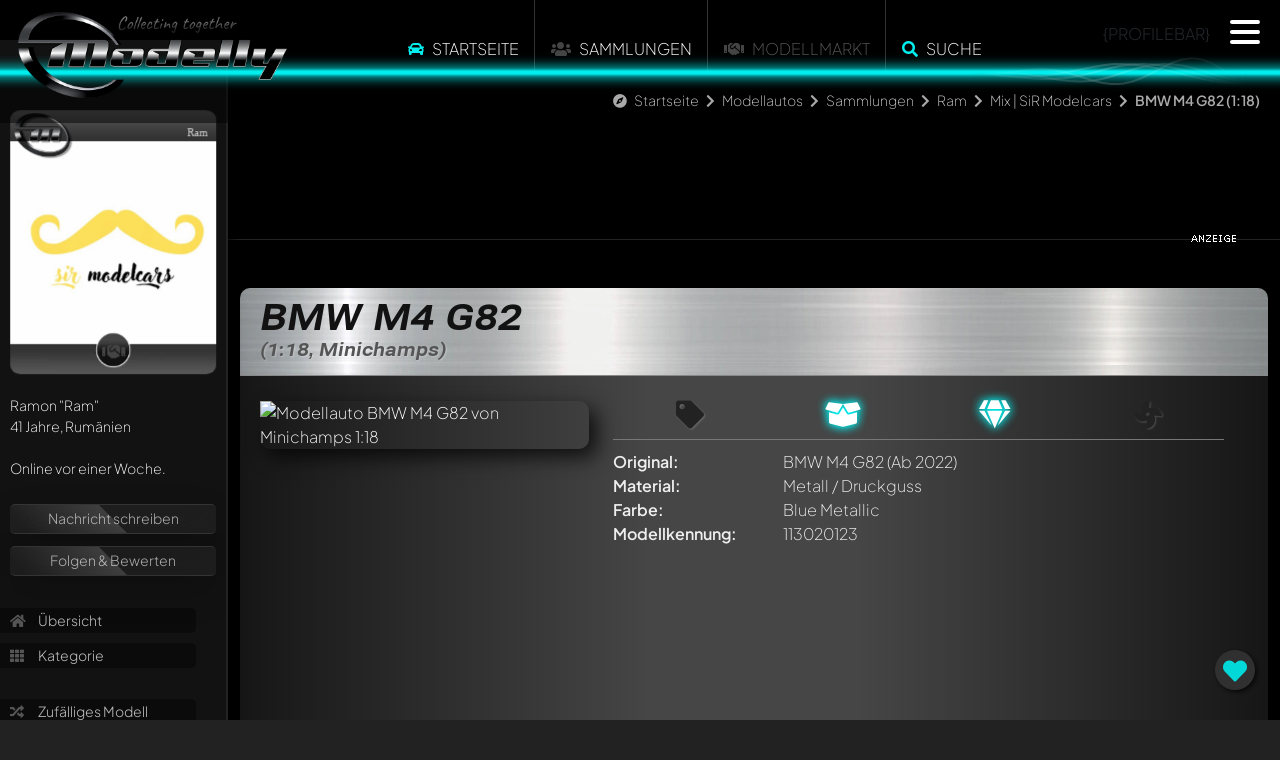

--- FILE ---
content_type: text/html; charset=utf-8
request_url: https://www.modelly.de/modellautos/sammlung/ram/minichamps/bmw-m4-g82-18b9/
body_size: 8843
content:
<!DOCTYPE html>
<html lang="de">
  <head>
    <meta charset="utf-8" />
    <meta name="viewport" content="width=device-width, initial-scale=1" />
    <title>BMW M4 G82 1:18 Modellauto von Minichamps | Modelly</title>
    <link rel="alternate" href="https://www.modelly.de/modellautos/sammlung/ram/minichamps/bmw-m4-g82-18b9/" hreflang="de" />
    <link rel="alternate" href="https://www.modelly.de/modelcars/sammlung/ram/minichamps/bmw-m4-g82-18b9/" hreflang="en" />
    <link rel="alternate" href="https://www.modelly.de/modelcars/sammlung/ram/minichamps/bmw-m4-g82-18b9/" hreflang="x-default" />
    <meta name="robots" content="index,follow" />
    <meta name="description" content="Entdecke das coole Modell des BMW M4 G82 in einer einzigartigen Farbvariation! Teil einer Sammlung mit 13 Bildern – schau dir die Details an!" />
    <meta name="author" content="Ram" />
    <meta name="publisher" content="www.modelly.de" />    

            
    <link rel="apple-touch-icon" sizes="180x180" href="/apple-touch-icon.png" />
    <link rel="icon" type="image/png" sizes="32x32" href="/favicons/favicon_1-32x32.png" />
    <link rel="icon" type="image/png" sizes="16x16" href="/favicons/favicon_1-16x16.png" />
    <link rel="manifest" crossorigin="use-credentials" href="/manifest.json" />
    <link rel="mask-icon" href="/safari-pinned-tab.svg" color="#5bbad5" />
    
    <meta name="apple-mobile-web-app-capable" content="yes">
    <meta name="msapplication-TileColor" content="#000000" />
    <meta name="theme-color" content="#000000" />

    <link rel="apple-touch-startup-image" media="screen and (device-width: 1024px) and (device-height: 1366px) and (-webkit-device-pixel-ratio: 2) and (orientation: landscape)" href="splash_screens/12.9__iPad_Pro_landscape.png">
    <link rel="apple-touch-startup-image" media="screen and (device-width: 834px) and (device-height: 1194px) and (-webkit-device-pixel-ratio: 2) and (orientation: landscape)" href="splash_screens/11__iPad_Pro__10.5__iPad_Pro_landscape.png">
    <link rel="apple-touch-startup-image" media="screen and (device-width: 834px) and (device-height: 1112px) and (-webkit-device-pixel-ratio: 2) and (orientation: landscape)" href="splash_screens/10.5__iPad_Air_landscape.png">
    <link rel="apple-touch-startup-image" media="screen and (device-width: 810px) and (device-height: 1080px) and (-webkit-device-pixel-ratio: 2) and (orientation: portrait)" href="splash_screens/10.2__iPad_portrait.png">
    <link rel="apple-touch-startup-image" media="screen and (device-width: 320px) and (device-height: 568px) and (-webkit-device-pixel-ratio: 2) and (orientation: portrait)" href="splash_screens/4__iPhone_SE__iPod_touch_5th_generation_and_later_portrait.png">
    <link rel="apple-touch-startup-image" media="screen and (device-width: 402px) and (device-height: 874px) and (-webkit-device-pixel-ratio: 3) and (orientation: landscape)" href="splash_screens/iPhone_16_Pro_landscape.png">
    <link rel="apple-touch-startup-image" media="screen and (device-width: 768px) and (device-height: 1024px) and (-webkit-device-pixel-ratio: 2) and (orientation: landscape)" href="splash_screens/9.7__iPad_Pro__7.9__iPad_mini__9.7__iPad_Air__9.7__iPad_landscape.png">
    <link rel="apple-touch-startup-image" media="screen and (device-width: 375px) and (device-height: 812px) and (-webkit-device-pixel-ratio: 3) and (orientation: landscape)" href="splash_screens/iPhone_13_mini__iPhone_12_mini__iPhone_11_Pro__iPhone_XS__iPhone_X_landscape.png">
    <link rel="apple-touch-startup-image" media="screen and (device-width: 393px) and (device-height: 852px) and (-webkit-device-pixel-ratio: 3) and (orientation: landscape)" href="splash_screens/iPhone_16__iPhone_15_Pro__iPhone_15__iPhone_14_Pro_landscape.png">
    <link rel="apple-touch-startup-image" media="screen and (device-width: 414px) and (device-height: 896px) and (-webkit-device-pixel-ratio: 2) and (orientation: landscape)" href="splash_screens/iPhone_11__iPhone_XR_landscape.png">
    <link rel="apple-touch-startup-image" media="screen and (device-width: 430px) and (device-height: 932px) and (-webkit-device-pixel-ratio: 3) and (orientation: portrait)" href="splash_screens/iPhone_16_Plus__iPhone_15_Pro_Max__iPhone_15_Plus__iPhone_14_Pro_Max_portrait.png">
    <link rel="apple-touch-startup-image" media="screen and (device-width: 375px) and (device-height: 667px) and (-webkit-device-pixel-ratio: 2) and (orientation: landscape)" href="splash_screens/iPhone_8__iPhone_7__iPhone_6s__iPhone_6__4.7__iPhone_SE_landscape.png">
    <link rel="apple-touch-startup-image" media="screen and (device-width: 1032px) and (device-height: 1376px) and (-webkit-device-pixel-ratio: 2) and (orientation: portrait)" href="splash_screens/13__iPad_Pro_M4_portrait.png">
    <link rel="apple-touch-startup-image" media="screen and (device-width: 1032px) and (device-height: 1376px) and (-webkit-device-pixel-ratio: 2) and (orientation: landscape)" href="splash_screens/13__iPad_Pro_M4_landscape.png">
    <link rel="apple-touch-startup-image" media="screen and (device-width: 440px) and (device-height: 956px) and (-webkit-device-pixel-ratio: 3) and (orientation: landscape)" href="splash_screens/iPhone_16_Pro_Max_landscape.png">
    <link rel="apple-touch-startup-image" media="screen and (device-width: 810px) and (device-height: 1080px) and (-webkit-device-pixel-ratio: 2) and (orientation: landscape)" href="splash_screens/10.2__iPad_landscape.png">
    <link rel="apple-touch-startup-image" media="screen and (device-width: 375px) and (device-height: 667px) and (-webkit-device-pixel-ratio: 2) and (orientation: portrait)" href="splash_screens/iPhone_8__iPhone_7__iPhone_6s__iPhone_6__4.7__iPhone_SE_portrait.png">
    <link rel="apple-touch-startup-image" media="screen and (device-width: 430px) and (device-height: 932px) and (-webkit-device-pixel-ratio: 3) and (orientation: landscape)" href="splash_screens/iPhone_16_Plus__iPhone_15_Pro_Max__iPhone_15_Plus__iPhone_14_Pro_Max_landscape.png">
    <link rel="apple-touch-startup-image" media="screen and (device-width: 834px) and (device-height: 1210px) and (-webkit-device-pixel-ratio: 2) and (orientation: portrait)" href="splash_screens/11__iPad_Pro_M4_portrait.png">
    <link rel="apple-touch-startup-image" media="screen and (device-width: 428px) and (device-height: 926px) and (-webkit-device-pixel-ratio: 3) and (orientation: landscape)" href="splash_screens/iPhone_14_Plus__iPhone_13_Pro_Max__iPhone_12_Pro_Max_landscape.png">
    <link rel="apple-touch-startup-image" media="screen and (device-width: 402px) and (device-height: 874px) and (-webkit-device-pixel-ratio: 3) and (orientation: portrait)" href="splash_screens/iPhone_16_Pro_portrait.png">
    <link rel="apple-touch-startup-image" media="screen and (device-width: 820px) and (device-height: 1180px) and (-webkit-device-pixel-ratio: 2) and (orientation: portrait)" href="splash_screens/10.9__iPad_Air_portrait.png">
    <link rel="apple-touch-startup-image" media="screen and (device-width: 393px) and (device-height: 852px) and (-webkit-device-pixel-ratio: 3) and (orientation: portrait)" href="splash_screens/iPhone_16__iPhone_15_Pro__iPhone_15__iPhone_14_Pro_portrait.png">
    <link rel="apple-touch-startup-image" media="screen and (device-width: 320px) and (device-height: 568px) and (-webkit-device-pixel-ratio: 2) and (orientation: landscape)" href="splash_screens/4__iPhone_SE__iPod_touch_5th_generation_and_later_landscape.png">
    <link rel="apple-touch-startup-image" media="screen and (device-width: 390px) and (device-height: 844px) and (-webkit-device-pixel-ratio: 3) and (orientation: portrait)" href="splash_screens/iPhone_16e__iPhone_14__iPhone_13_Pro__iPhone_13__iPhone_12_Pro__iPhone_12_portrait.png">
    <link rel="apple-touch-startup-image" media="screen and (device-width: 414px) and (device-height: 736px) and (-webkit-device-pixel-ratio: 3) and (orientation: portrait)" href="splash_screens/iPhone_8_Plus__iPhone_7_Plus__iPhone_6s_Plus__iPhone_6_Plus_portrait.png">
    <link rel="apple-touch-startup-image" media="screen and (device-width: 414px) and (device-height: 896px) and (-webkit-device-pixel-ratio: 3) and (orientation: portrait)" href="splash_screens/iPhone_11_Pro_Max__iPhone_XS_Max_portrait.png">
    <link rel="apple-touch-startup-image" media="screen and (device-width: 834px) and (device-height: 1210px) and (-webkit-device-pixel-ratio: 2) and (orientation: landscape)" href="splash_screens/11__iPad_Pro_M4_landscape.png">
    <link rel="apple-touch-startup-image" media="screen and (device-width: 834px) and (device-height: 1112px) and (-webkit-device-pixel-ratio: 2) and (orientation: portrait)" href="splash_screens/10.5__iPad_Air_portrait.png">
    <link rel="apple-touch-startup-image" media="screen and (device-width: 744px) and (device-height: 1133px) and (-webkit-device-pixel-ratio: 2) and (orientation: portrait)" href="splash_screens/8.3__iPad_Mini_portrait.png">
    <link rel="apple-touch-startup-image" media="screen and (device-width: 1024px) and (device-height: 1366px) and (-webkit-device-pixel-ratio: 2) and (orientation: portrait)" href="splash_screens/12.9__iPad_Pro_portrait.png">
    <link rel="apple-touch-startup-image" media="screen and (device-width: 820px) and (device-height: 1180px) and (-webkit-device-pixel-ratio: 2) and (orientation: landscape)" href="splash_screens/10.9__iPad_Air_landscape.png">
    <link rel="apple-touch-startup-image" media="screen and (device-width: 440px) and (device-height: 956px) and (-webkit-device-pixel-ratio: 3) and (orientation: portrait)" href="splash_screens/iPhone_16_Pro_Max_portrait.png">
    <link rel="apple-touch-startup-image" media="screen and (device-width: 834px) and (device-height: 1194px) and (-webkit-device-pixel-ratio: 2) and (orientation: portrait)" href="splash_screens/11__iPad_Pro__10.5__iPad_Pro_portrait.png">
    <link rel="apple-touch-startup-image" media="screen and (device-width: 390px) and (device-height: 844px) and (-webkit-device-pixel-ratio: 3) and (orientation: landscape)" href="splash_screens/iPhone_16e__iPhone_14__iPhone_13_Pro__iPhone_13__iPhone_12_Pro__iPhone_12_landscape.png">
    <link rel="apple-touch-startup-image" media="screen and (device-width: 744px) and (device-height: 1133px) and (-webkit-device-pixel-ratio: 2) and (orientation: landscape)" href="splash_screens/8.3__iPad_Mini_landscape.png">
    <link rel="apple-touch-startup-image" media="screen and (device-width: 414px) and (device-height: 896px) and (-webkit-device-pixel-ratio: 3) and (orientation: landscape)" href="splash_screens/iPhone_11_Pro_Max__iPhone_XS_Max_landscape.png">
    <link rel="apple-touch-startup-image" media="screen and (device-width: 428px) and (device-height: 926px) and (-webkit-device-pixel-ratio: 3) and (orientation: portrait)" href="splash_screens/iPhone_14_Plus__iPhone_13_Pro_Max__iPhone_12_Pro_Max_portrait.png">
    <link rel="apple-touch-startup-image" media="screen and (device-width: 768px) and (device-height: 1024px) and (-webkit-device-pixel-ratio: 2) and (orientation: portrait)" href="splash_screens/9.7__iPad_Pro__7.9__iPad_mini__9.7__iPad_Air__9.7__iPad_portrait.png">
    <link rel="apple-touch-startup-image" media="screen and (device-width: 414px) and (device-height: 736px) and (-webkit-device-pixel-ratio: 3) and (orientation: landscape)" href="splash_screens/iPhone_8_Plus__iPhone_7_Plus__iPhone_6s_Plus__iPhone_6_Plus_landscape.png">
    <link rel="apple-touch-startup-image" media="screen and (device-width: 375px) and (device-height: 812px) and (-webkit-device-pixel-ratio: 3) and (orientation: portrait)" href="splash_screens/iPhone_13_mini__iPhone_12_mini__iPhone_11_Pro__iPhone_XS__iPhone_X_portrait.png">
    <link rel="apple-touch-startup-image" media="screen and (device-width: 414px) and (device-height: 896px) and (-webkit-device-pixel-ratio: 2) and (orientation: portrait)" href="splash_screens/iPhone_11__iPhone_XR_portrait.png">
    
    <!-- WP_HEAD -->
    
        <meta property="og:title" content="BMW M4 G82 1:18 Modellauto von Minichamps | Modelly" />
    <meta property="og:type" content="article" />
    <meta property="og:site_name" content="Modelly.de" />
    <meta property="og:description" content="13 individuelle Fotos und Informationen zum BMW M4 G82 Modellauto von Minichamps 1:18 in  blue metallic. Jetzt auf Modelly.de anschauen, bewerten und kommentieren!" />
    <meta property="og:image" content="https://www.modelly.de/images/scaled/281370/8/bmw-m4-g82-minichamps.jpg" />
    <meta property="og:image" content="https://www.modelly.de/images/scaled/281369/8/bmw-m4-g82-minichamps.jpg" />
    <meta property="og:image" content="https://www.modelly.de/images/scaled/281371/8/bmw-m4-g82-minichamps.jpg" />
    <meta property="og:image" content="https://www.modelly.de/images/scaled/281372/8/bmw-m4-g82-minichamps.jpg" />
    <meta property="og:image" content="https://www.modelly.de/images/scaled/281373/8/bmw-m4-g82-minichamps.jpg" />
    <meta property="og:image" content="https://www.modelly.de/images/scaled/281374/8/bmw-m4-g82-minichamps.jpg" />
    <meta property="og:image" content="https://www.modelly.de/images/scaled/281375/8/bmw-m4-g82-minichamps.jpg" />
    <meta property="og:image" content="https://www.modelly.de/images/scaled/281376/8/bmw-m4-g82-minichamps.jpg" />
    <meta property="og:image" content="https://www.modelly.de/images/scaled/281377/8/bmw-m4-g82-minichamps.jpg" />
    <meta property="og:image" content="https://www.modelly.de/images/scaled/281378/8/bmw-m4-g82-minichamps.jpg" />
    <meta property="og:image" content="https://www.modelly.de/images/scaled/281380/8/bmw-m4-g82-minichamps.jpg" />
    <meta property="og:image" content="https://www.modelly.de/images/scaled/281381/8/bmw-m4-g82-minichamps.jpg" />
    <meta property="og:image" content="https://www.modelly.de/images/scaled/281379/8/bmw-m4-g82-minichamps.jpg" />
    <meta property="og:locale" content="de_DE" />
    <meta property="og:locale:alternate" content="en_US" />


    <link rel="stylesheet" type="text/css" href="/css/bootstrap.min.css" />
    <link rel="stylesheet" type="text/css" href="/css/modelly_v1102_1.css" />
    

    <link rel="preload" href="/fontawesome/css/fontawesome.min.css" as="style" onload="this.onload=null;this.rel='stylesheet'">
    <link rel="preload" href="/fontawesome/css/solid.min.css" as="style" onload="this.onload=null;this.rel='stylesheet'">
    <link rel="preload" href="/fontawesome/css/brands.min.css" as="style" onload="this.onload=null;this.rel='stylesheet'">
    <link rel="preload" href="/css/fonts.css" as="style" onload="this.onload=null;this.rel='stylesheet'">

    <noscript>
      <link rel="stylesheet" href="/fontawesome/css/fontawesome.min.css">
      <link rel="stylesheet" href="/fontawesome/css/solid.min.css">
      <link rel="stylesheet" href="/fontawesome/css/brands.min.css">
      <link rel="stylesheet" href="/css/fonts.css">
    </noscript>

    
    
    <script type="text/javascript">
      var bereich = 'modellautos';
      var bereichid = 1;
      var registered = 0;
      var admin = 0;
      var invitation = 0;
      var mdat = 0;
      var reelrec = 0;
      var aos_off = 0;
    </script>
    
    <!-- ccm19 Cookie Consent -->
    <script src="https://5f3c395.ccm19.de/app/public/app.js?apiKey=578b3d42a8624c867c0ab3e3db098190237fab6e6668ff94&amp;domain=3e0675a&amp;lang=de_DE" referrerpolicy="origin"></script>  
        <!-- Matomo -->
    <script>
      var _paq = window._paq = window._paq || [];
      /* tracker methods like "setCustomDimension" should be called before "trackPageView" */
      _paq.push(['trackPageView']);
      _paq.push(['enableLinkTracking']);
      
      (function() {
        var u="//matomo.modelly.info/";
        _paq.push(['setTrackerUrl', u+'matomo.php']);
        _paq.push(['setSiteId', '1']);
        _paq.push(['setSessionCookieTimeout', timeoutInSeconds=10800])
        var d=document, g=d.createElement('script'), s=d.getElementsByTagName('script')[0];
        g.async=true; g.src=u+'matomo.js'; s.parentNode.insertBefore(g,s);
      })();
    </script>
    <!-- End Matomo Code -->        
    <script async defer src="/javascript/altcha.min.js" type="module"></script>
    
  </head>

  <body class="modelcars">    
      
    <div class="modal fade" id="popup-common" tabindex="-1" aria-labelledby="exampleModalLabel" aria-hidden="true">
    </div>
    
    <div id="sidenav"></div>
    
    <div id="page" class="page_usermodell page_usermodell modelcars ">
      <div id="header" {NOTIFICATION_GLOW}>
        <div class="header_big">
          <a href="/"><img src="/images/modelly-logo-night-small.webp" class="logo" alt="Modelly Logo" /></a>
          <div class="topnav">
            <!--
  <div class="modellbereich">
    <select name="" class="modellbereich jqselect" onchange="document.location.href='/' + (this.options[this.selectedIndex].value.toLowerCase()) + '/';">
      <option value="" selected>Bitte w&auml;hlen...</option><option value="modellautos">Modellautos</option>
<option value="modelleisenbahn">Modelleisenbahn</option>
<option value="luft-raumfahrt">Luft- & Raumfahrt</option>
<option value="modellmotorrad">Modellmotorrad</option>

    </select>
  </div>
  -->
  
  <!--  
  <div class="dropdown modellbereich">
    <button class="btn btn-sm btn-modelly dropdown-toggle" type="button" data-bs-toggle="dropdown" aria-expanded="false">
      <i class="fas fa-car"></i>
    </button>
    <ul class="dropdown-menu dropdown-menu-dark">
      <li><a class="dropdown-item" href="/modellautos/">Modellautos</a></li><li><a class="dropdown-item" href="/modellmotorrad/">Modellmotorrad</a></li><li><a class="dropdown-item" href="/modelleisenbahn/">Modelleisenbahn</a></li><li><a class="dropdown-item" href="/luft-raumfahrt/">Luft- & Raumfahrt</a></li>
    </ul>
  </div>
  -->

  <ul class="topmenu panel_menu">
    <!--<li class="sep desktop"></li>-->
    <li onclick="location.href='https://www.modelly.de/modellautos/';"><i class="fas fa-car colorized"></i> <a href="https://www.modelly.de/modellautos/">Startseite</a></li>
    <li class="sep"></li>
    <!-- <li><a href="https://www.modelly.de/modellautos/sammlungen" data-ajax="false">Sammlungen</a></li>-->
    <li onclick="location.href='https://www.modelly.de/modellautos/sammlungen/';"><i class="fas fa-users"></i> <a href="https://www.modelly.de/modellautos/sammlungen/">Sammlungen</a></li>
    <li class="sep"></li>    
    <!--<li onclick="location.href='https://www.modelly.de/modellautos/modellmarkt/';"><a href="https://www.modelly.de/modellautos/modellmarkt/">Modellmarkt</a></li>-->
    <li><i class="fas fa-handshake"></i> Modellmarkt</li>
    <li class="sep"></li><li onclick="modellySearch(0);"><i class="fas fa-search colorized"></i> <a href="#" onclick="return false;">Suche</a></li>
    <!--<li class="sep bottom"></li>-->
  </ul>

  <div class="clear"></div>

          <div class="profilebar desktop">{PROFILEBAR}</div>
<nav id="main-nav" style="display: none;">
	<ul class="languages">
		<li>
			<img src="/images/flags/GB.png" class="flag" onclick="location.href='https://www.modelly.com';">
			<img src="/images/flags/DE.png" class="flag" onclick="location.href='https://www.modelly.de';">
		</li>
	</ul>
	
	<ul>
	  <li><a href="#" onclick="return register();"><i class="fas fa-users colorized"></i> Sei dabei!</a></li>
	  <li class="sep mobile"><a href="https://www.modelly.de/modellautos"><i class="fas fa-car colorized"></i> Startseite</a></li>
	  <li class="section_link mobile"><a href="/modellautos/sammlungen/"><i class="fas fa-users"></i> Sammlungen</a></li>
	  <li class="section_link mobile"><a href="#" onclick="return modellySearch(0);"><i class="fas fa-search"></i> Finde Modelle</a></li>
	  <li class="sep"><a href="https://www.modelly.de/sammlungsverwaltung/"><i class="fas fa-info-circle colorized"></i> Sammlungsverwaltung</a></li>
	  <li><a href="https://www.modelly.de/gemeinschaft/"><i class="fas fa-info-circle colorized"></i> Gemeinschaft / Forum</a></li>
	  <li class="sep"><a href="#" onclick="return showTutorial();"><i class="fas fa-play-circle colorized"></i> Was ist Modelly?</a></li>
	</ul>	
	
	<ul class="promotion">
	  <li>✅ &nbsp;Präsentiere deine Sammlung</li>
	  <li>✅ &nbsp;Erhalte deine eigene Subdomain</li>
	  <li>✅ &nbsp;Statistiken zu deiner Sammlung</li>
	  <li>✅ &nbsp;Verbinde dich mit anderen Sammlern</li>	  
	  <li>✅ &nbsp;Verwalte deine Sammlung</li>
	  <li>✅ &nbsp;Export als Excel-File</li>	  
	  <li>✅ &nbsp;Export als ansprechendes PDF</li>	  
	  <li>Alles 100% kostenlos - auch bei großen Sammlungen! (optionale KI-Features ausgenommen)</li>
	</ul>
</nav>
          </div>
          <!--<a href="#content_panel"><img src="/images/filtericon.png" class="contenticon" alt="content" /></a>-->
          <!--<a href="#nav_panel"><img src="/images/navicon.png" class="navicon" alt="navigation" /></a>-->

          <div id="sectionline">
            <div class="glow blue">
              <span></span>
              <canvas class="waves effect" style="background-color: transparent" width="50" height="500"></canvas>
            </div>
          </div>
        </div>        
      </div>
      <div id="content-wrapper" class="content ui-content">
        <div id="breadcrumb-bar" class="animate__animated animate__fadeInDown animate__delay-2s"><i class="fas fa-compass"></i> <a href="/" class="section">Startseite</a> <i class="fas fa-chevron-right"></i> <a href="/modellautos/" class="section">Modellautos</a> <i class="fas fa-chevron-right"></i> <a href="/modellautos/sammlungen" class="section">Sammlungen</a> <i class="fas fa-chevron-right"></i> <a href="/modellautos/sammlung/ram/" class="section">Ram</a> <i class="fas fa-chevron-right"></i> <a href="/modellautos/sammlung/ram/kategorie-4450/" class="section">Mix | SiR Modelcars</a> <i class="fas fa-chevron-right"></i> <b>BMW M4 G82 (1:18)</b></div>
        <div id="search-bar" class="animate__animated animate__fadeInDown">
  <input type="text" id="searchfield" placeholder="Wonach suchst du?"> <a href="#" onclick="return submitSearch(0);"><i class="fas fa-search"></i></a>
  
</div>        
<div class="content usermodell panel no-select split" data-umid="57429" id="umid-container">  
  <div id="swipe-urls" data-swipe-left="/modellautos/sammlung/ram/kyosho/bmw-z4-sdrive35i-e89-1972/" data-swipe-right="/modellautos/sammlung/ram/minichamps/bmw-m4-competition-coup-g82-motogp-safety-car-18ba/"></div>
  <div class="split-bg-ad d-fixed d-md-none" style="background-image: url(/images/ads/split-bg.webp);"></div>
  <div id="offpanel" class="offcanvas-xl offcanvas-start" data-bs-scroll="true">
    <div class="offcanvas-body">
      <div id="panel" class="open" ref="profile_1_2534_4450_57429" data-double-tap="1">
      </div>
    </div>
  </div>
  <div class="split-bg first">
    <section class="topdiv d-none d-md-block mb-5">
      <div class="container">
        <div class="row">
          <div class="col-md-12">
            <div class="ad_fb">
              <div class="leaderboard modelly-ad" data-adload="leaderboard_default_1">
  <div class="container"></div>
  <div class="advertising">&nbsp;</div>
</div>      
            </div>
          </div>
        </div>
      </div>
    </section>
    
    <section>
      <div itemscope itemtype="https://schema.org/thing">
        <meta itemprop="name" content="BMW M4 G82, (1:18, Minichamps)" />
        <meta itemprop="description" content="Entdecke das coole Modell des BMW M4 G82 in einer einzigartigen Farbvariation! Teil einer Sammlung mit 13 Bildern – schau dir die Details an!" />
        <meta itemprop="image" content="/images/281370/bmw-m4-g82-minichamps.jpg" />
        
        <div class="container">
          <div class="modelly-container usermodell-container extended-mode" data-aos="fade-up">
            <div class="caption"><h1>BMW M4 G82<span>(1:18, Minichamps)</span></h1></div>
            <div class="info">
              <div class="theme-item"></div>
              <div class="container px-0">
                <div class="row gx-0">
                  <div class="col-md-4">
                            <div id="usermodell-gallery" class="gallery">
          <div class="big mb-3 mb-md-0">
            
            <div itemscope itemtype="https://schema.org/ImageObject">
              <a href="/images/281370/bmw-m4-g82-minichamps.jpg" class="fancybox" data-fancybox="group_57429" data-caption="" itemprop="contentUrl">
              <img src="/images/scaled/281370/8/bmw-m4-g82-minichamps.jpg" alt="Modellauto BMW M4 G82 von Minichamps 1:18" border="0" id="img_medium" />
              
              </a>
            </div>
          </div>
          
        </div>
                  </div>
                  <div class="col ps-md-4 pe-md-4 middle">
                    <ul class="mfacts-icons desktop">
                      <li title="Das Modell ist unverk&auml;uflich" class=""><i class="fas fa-tag"></i></li>
                      <li title="OVP/Karton ist vorhanden"  class="active"><i class="fas fa-box-open"></i></li>
                      <li title="Tadelloser Zustand / Neuwertig"  class="active"><i class="fas fa-gem"></i></li>
                      <li title="Standmodell / Unangetrieben" class=""><i class="fas fa-fan"></i></li>
                    </ul>               
                    <ul class="mfacts">
                      <li><label>Original:</label><div><span>BMW M4 G82</span> (Ab 2022)</div></li>  
                      <li class="d-block d-md-none"><label>Modellhersteller:</label><div><span itemprop="manufacturer" itemscope itemtype="http://schema.org/Organization"><span itemprop="name">Minichamps</span></span></div></li>
                      <li class="d-block d-md-none"><label>Ma&szlig;stab:</label><div>1:18</div></li>
                      <li class="d-block d-md-none"><label>Antriebstyp:</label><div>Standmodell / Unangetrieben</div></li>
                      <li><label>Material:</label><div>Metall / Druckguss</div></li>
                      <li><label>Farbe:</label><div><span itemprop="color"> Blue Metallic</span></div></li>
                      
                      <li><label>Modellkennung:</label><div><span itemprop="mpn">113020123 </span></div></li>
                      
                      
                      <li class="d-block d-md-none"><label>Zustand:</label><div>Tadelloser Zustand / Neuwertig</div></li>
                      <li class="d-block d-md-none"><label>Verpackung:</label><div>OVP/Karton ist vorhanden</div></li>
                      <li class="d-block d-md-none"><label>Verk&auml;uflich:</label><div><span class="verkauf1">Das Modell ist unverk&auml;uflich</span></div></li>
                      
                    </ul>                  
                    <div class="text-md-center">
                      
                    </div>
                  </div>
                  <div class="col-md-auto">
                    <div class="ad d-none d-xxl-block">
                      <div class="contentad modelly-ad" data-adload="contentad_default_1">
  <div class="container p-0"></div>
  <div class="advertising">&nbsp;</div>
</div>      
                    </div>
                  </div>
                </div>
                <div class="row">
                  <div class="col-12">
                    <div class="addinfos" id="usermodell_text" style="clear: right;">
                      <span><div class="row gx-0 mt-5" data-aos="fade-up">  <div class="col-md-4 mb-3 mb-md-0 layout-image" itemscope itemtype="https://schema.org/ImageObject"><a href="/images/281369/bmw-m4-g82-minichamps.jpg" class="fancybox" data-fancybox="group_57429" data-caption="" itemprop="contentUrl"><img src="/images/scaled/281369/8/bmw-m4-g82-minichamps.jpg" alt="Modellauto BMW M4 G82 von Minichamps 1:18 2" class="plain" loading="lazy"></a>  </div>  <div class="col-md-8 pe-md-4 order-md-first"><h2>Technische Meisterleistung des <b>BMW M4 G82</b></h2><p>Der <b>BMW M4 G82</b> ist Teil der <b>6. Generation</b> der M4-Modelle, welche <b>ab 2020</b> gebaut werden. Diese Generation des sportlichen Coupés setzt auf ein neues Design und eine beachtliche Leistung. Entwickelt als Nachfolger des F82, kombiniert der G82 fortschrittliche Technologie mit beeindruckender Ingenieurkunst. Als Teil der BMW M-Reihe, die von <b>Markus Flasch</b> geleitet wird, bietet dieser Sportwagen eine bemerkenswerte Leistung und Fahrdynamik. Der Twin-Turbo-Reihensechszylindermotor liefert bis zu 510 PS in der Competition-Version, was eine blitzartige Beschleunigung und sportliche Fahrweise garantiert. </p></div></div><div class="guest-navigation px-4 my-5" data-aos="fade-up"><p>Dieses Modellauto in der Sammlung von <b><span class="color-section">Ram</span></b> ist eines von aktuell <b><span class="color-section">32.674</span></b> eingetragenen Modellen auf Modelly!</p><ul id="usermodel-guest-nav"><li><a href="/modellautos/sammlung/ram/">Entdecke die <b><span class="color-section">komplette Sammlung</span></b> von Modelly-Mitglied <b><span class="color-section">Ram</span></b>!</a></li><li><a href="#" onclick="$('html, body').animate({ scrollTop: 0 }, 'slow'); return modellySearch(1);">Finde <b><span class="color-section">weitere tolle Modelle</span></b> auf Modelly...</a></li><li><a href="#" onclick="return register();">Mach mit und <b><span class="color-section">präsentiere deine eigene Sammlung</span></b> auf Modelly!</a><br><a href="/gemeinschaft/" target="_blank" style="color: #fff !important; font-weight: bold;">Mehr erfahren...</a></li></ul></div></span>
                    </div>  
                  </div>
                </div>      
              </div>        
            </div>          
          </div>
        </div>
      </div>
    </section>
  </div>
    
  <section class="d-block d-md-none split-gap">    
    <div class="text-center text">Anzeige</div>
  </section>

  <div class="split-bg">
    <section>
      <div class="container">
        <div class="modelly-container usermodell-container extended-mode" data-aos="fade-up">
          <div class="info">
            <div class="container px-0">
              <div class="row">
                <div class="col-12">
                  <div class="addinfos" id="usermodell_text" style="clear: right;">
                    <span><div class="row gx-0 mt-5" data-aos="fade-up">  <div class="col-md-4 mb-3 mb-md-0 layout-image" itemscope itemtype="https://schema.org/ImageObject"><a href="/images/281371/bmw-m4-g82-minichamps.jpg" class="fancybox" data-fancybox="group_57429" data-caption="" itemprop="contentUrl"><img src="/images/scaled/281371/8/bmw-m4-g82-minichamps.jpg" alt="Modellauto BMW M4 G82 von Minichamps 1:18 3" class="plain" loading="lazy"></a>  </div>  <div class="col-md-8 ps-md-4"><h2>Details des Minichamps-Modellautos im Maßstab <b>1:18</b></h2><p>Das hier gezeigte Modellauto, hergestellt von <b>Minichamps</b>, ist ein exaktes Abbild des <b>BMW M4 G82</b> im <b>Maßstab 1:18</b>. Gefertigt aus hochwertigem Diecast-Material, bietet das Modell einen authentischen Eindruck der originalen Karosserie des Fahrzeugs. Der Sammler "Ram" präsentiert dieses Modell auf Modelly, wobei die Detailgenauigkeit und die exakte Farbgebung des Modells hervorstechen. Das Blau des Modells entspricht der Daytona Violett Lackierung des Originals. Es sind die markanten Designelemente, wie der große Kühlergrill und die sportlichen Linien, die in dieser Miniatur besonders gut zur Geltung kommen. </p></div></div><div class="row gx-0 mt-5" data-aos="fade-up">  <div class="col-md-4 mb-3 mb-md-0 layout-image" itemscope itemtype="https://schema.org/ImageObject"><a href="/images/281372/bmw-m4-g82-minichamps.jpg" class="fancybox" data-fancybox="group_57429" data-caption="" itemprop="contentUrl"><img src="/images/scaled/281372/8/bmw-m4-g82-minichamps.jpg" alt="Modellauto BMW M4 G82 von Minichamps 1:18 4" class="plain" loading="lazy"></a>  </div>  <div class="col-md-8 pe-md-4 order-md-first"><h2>Design und Spezialanfertigungen</h2><p>Interessant ist das Detail, dass die im Modell ersichtlichen Felgen vom renommierten Hersteller <b>BMW M Performance</b> stammen und das Rad Modell <b>797 M</b> darstellen. Diese Räder unterstreichen das sportliche und dynamische Design des Fahrzeugs. Des Weiteren zieht die präzise Verarbeitung der Scheinwerfer und Rückleuchten die Aufmerksamkeit auf sich. Das Modell ist in einem tiefen Blau gehalten, das im Original als "Daytona Violett" bekannt ist. Dieser Lack verleiht dem Fahrzeug eine einzigartige Ausstrahlung und betont die Konturen der Karosserie. Das Modell zeigt auch die typischen M-Embleme und Aerodynamik-Elemente, welche durch <b>Adrian van Hooydonk</b>, BMW Chefdesigner, umgesetzt wurden. </p></div></div><div class="row gx-0 mt-5" data-aos="fade-up">  <div class="col-md-4 mb-3 mb-md-0 layout-image" itemscope itemtype="https://schema.org/ImageObject"><a href="/images/281373/bmw-m4-g82-minichamps.jpg" class="fancybox" data-fancybox="group_57429" data-caption="" itemprop="contentUrl"><img src="/images/scaled/281373/8/bmw-m4-g82-minichamps.jpg" alt="Modellauto BMW M4 G82 von Minichamps 1:18 5" class="plain" loading="lazy"></a>  </div>  <div class="col-md-8 ps-md-4"><h2>Das Modellauto in der Sammlervitrine</h2><p>Dieses von <b>Minichamps</b> im <b>Maßstab 1:18</b> hergestellte Modellauto ist eine exzellente Ergänzung zu jeder Sammlung. Es stellt eine Hommage an den technologischen Fortschritt dar, den der <b>BMW M4 G82</b> repräsentiert. Die Detailtreue und Verarbeitung macht es zu einem besonderen Highlight. Besonders auffällig sind die klaren Linien und die sportliche Haltung, die der Miniatur eine kraftvolle Präsenz verleihen. Das Modell, das Teil der Sammlung von Modelly-Mitglied "Ram" ist, zeigt die Exzellenz und Präzision, die Minichamps in seine Produkte integriert.</p></div></div></span>
                  </div>
                </div>
              </div>
              <div class="row gx-0">
                <div class="col-md-8 text-md-end">
                  <div></div>
                  <div>Alle Angaben sind unverbindlich und ohne Gew&auml;hr</div>
                </div>
                <div class="col-md-4 order-md-first">
                            <div class="row g-1 gallery-thumbs" itemscope itemtype="https://schema.org/ImageGallery">
            <div class="col-4 thumb-image" itemprop="associatedMedia" itemscope itemtype="https://schema.org/ImageObject"><a href="/images/281374/bmw-m4-g82-minichamps.jpg" class="fancybox" data-fancybox="group_57429" data-caption="" itemprop="contentUrl"><img src="/images/scaled/281374/4/bmw-m4-g82-minichamps.jpg" id="img281374" alt="Modellauto BMW M4 G82 von Minichamps 1:18 6" title="" loading="lazy"></a></div><div class="col-4 thumb-image" itemprop="associatedMedia" itemscope itemtype="https://schema.org/ImageObject"><a href="/images/281375/bmw-m4-g82-minichamps.jpg" class="fancybox" data-fancybox="group_57429" data-caption="" itemprop="contentUrl"><img src="/images/scaled/281375/4/bmw-m4-g82-minichamps.jpg" id="img281375" alt="Modellauto BMW M4 G82 von Minichamps 1:18 7" title="" loading="lazy"></a></div><div class="col-4 thumb-image" itemprop="associatedMedia" itemscope itemtype="https://schema.org/ImageObject"><a href="/images/281376/bmw-m4-g82-minichamps.jpg" class="fancybox" data-fancybox="group_57429" data-caption="" itemprop="contentUrl"><img src="/images/scaled/281376/4/bmw-m4-g82-minichamps.jpg" id="img281376" alt="Modellauto BMW M4 G82 von Minichamps 1:18 8" title="" loading="lazy"></a></div><div class="col-4 thumb-image" itemprop="associatedMedia" itemscope itemtype="https://schema.org/ImageObject"><a href="/images/281377/bmw-m4-g82-minichamps.jpg" class="fancybox" data-fancybox="group_57429" data-caption="" itemprop="contentUrl"><img src="/images/scaled/281377/4/bmw-m4-g82-minichamps.jpg" id="img281377" alt="Modellauto BMW M4 G82 von Minichamps 1:18 9" title="" loading="lazy"></a></div><div class="col-4 thumb-image" itemprop="associatedMedia" itemscope itemtype="https://schema.org/ImageObject"><a href="/images/281378/bmw-m4-g82-minichamps.jpg" class="fancybox" data-fancybox="group_57429" data-caption="" itemprop="contentUrl"><img src="/images/scaled/281378/4/bmw-m4-g82-minichamps.jpg" id="img281378" alt="Modellauto BMW M4 G82 von Minichamps 1:18 10" title="" loading="lazy"></a></div><div class="col-4 thumb-image" itemprop="associatedMedia" itemscope itemtype="https://schema.org/ImageObject"><a href="/images/281380/bmw-m4-g82-minichamps.jpg" class="fancybox" data-fancybox="group_57429" data-caption="" itemprop="contentUrl"><img src="/images/scaled/281380/4/bmw-m4-g82-minichamps.jpg" id="img281380" alt="Modellauto BMW M4 G82 von Minichamps 1:18 11" title="" loading="lazy"></a></div><div class="col-4 thumb-image" itemprop="associatedMedia" itemscope itemtype="https://schema.org/ImageObject"><a href="/images/281381/bmw-m4-g82-minichamps.jpg" class="fancybox" data-fancybox="group_57429" data-caption="" itemprop="contentUrl"><img src="/images/scaled/281381/4/bmw-m4-g82-minichamps.jpg" id="img281381" alt="Modellauto BMW M4 G82 von Minichamps 1:18 12" title="" loading="lazy"></a></div><div class="col-4 thumb-image" itemprop="associatedMedia" itemscope itemtype="https://schema.org/ImageObject"><a href="/images/281379/bmw-m4-g82-minichamps.jpg" class="fancybox" data-fancybox="group_57429" data-caption="" itemprop="contentUrl"><img src="/images/scaled/281379/4/bmw-m4-g82-minichamps.jpg" id="img281379" alt="Modellauto BMW M4 G82 von Minichamps 1:18 13" title="" loading="lazy"></a></div>
          </div>
                </div>
              </div>
            </div>
          </div>
          <div class="data">
            <!--<div class="fb-like" data-send="true" data-layout="button_count" data-width="700" data-show-faces="true"></div>&nbsp;&nbsp;|&nbsp;&nbsp;--><span class="boxed">772</span> Besucher<span> seit 11.08.2023</span>
          </div>
        </div>  
      </div>
    </section>
    
    <section class="py-5 comments-collections">
      <div class="container">
        <div class="row">
          <div class="col-md-12">
            <div id="comments" ref="1_2534" class="modelly-container marknews_comments" data-aos="fade-up">
    <div class="caption">
      <div class="row">
        <div class="col-6 text-start">
          <a class="button" id="comments-button"><i class="fas fa-comment-dots"></i> Kommentieren</a>
        </div>
        <div class="col-6 text-end pe-4">
          <i class="fas fa-comments"></i> (<span id="modelly-comments-counter">1</span>)
        </div>
      </div>              
    </div>
    <div class="content_container">
      <div id="modelly-comments" data-bereichid="1" data-section="usermodel" data-dsid="57429" data-comments-id="" data-comments-chat="">
        <div id="modelly-comments-basic" class="overflow-auto" tabindex="0" aria-label="Kommentare">
          <ul class="list-group w-auto overflow-auto">
            <li class="list-group-item list-group-item-action py-3 tutorial-container" aria-current="true" data-comment-id="{CID}"><div class="comments-tutorial"><i class="fas fa-comment-medical"></i> Schreibe jetzt einen ersten Kommentar zu diesem Modell!</div><div class="comments-tutorial"><i class="fas fa-comments"></i> Jeder Kommentar kann von allen Mitgliedern diskutiert werden. Es ist wie ein Chat.</div><div class="comments-tutorial"><i class="fas fa-user-tag"></i> Erwähne andere Modelly-Mitglieder durch die Verwendung eines <b>@</b> in deiner Nachricht. Sie werden dann automatisch darüber informiert.</div></li><li class="list-group-item list-group-item-action d-flex gap-3 py-3" aria-current="true" data-comment-id="{CID}"><div class="comments-archive"><i class="fas fa-history"></i> <a href="#">1 Einträge aus dem Archiv laden</a></div></li>
          </ul>
        </div>
        <div id="modelly-comments-chat" class="overflow-auto">                    
          <ul class="list-group w-auto overflow-auto">
            <li class="list-group-item list-group-item-action py-3 tutorial-container" aria-current="true" data-comment-id="{CID}"><div class="comments-tutorial"><i class="fas fa-comment-medical"></i> Schreibe jetzt einen ersten Kommentar zu diesem Modell!</div><div class="comments-tutorial"><i class="fas fa-comments"></i> Jeder Kommentar kann von allen Mitgliedern diskutiert werden. Es ist wie ein Chat.</div><div class="comments-tutorial"><i class="fas fa-user-tag"></i> Erwähne andere Modelly-Mitglieder durch die Verwendung eines <b>@</b> in deiner Nachricht. Sie werden dann automatisch darüber informiert.</div></li><li class="list-group-item list-group-item-action d-flex gap-3 py-3" aria-current="true" data-comment-id="{CID}"><div class="comments-archive"><i class="fas fa-history"></i> <a href="#">1 Einträge aus dem Archiv laden</a></div></li>
          </ul>
        </div>
        <div id="comments-reply-container">
          <textarea rows="2" id="comments-chat-reply"></textarea>
          <i class="fas fa-paper-plane" id="comments-chat-send"></i>
        </div>
      </div>
    </div>
    <div class="bottom"></div>
</div>

          </div>
        </div>
      </div>
    </section>
    
    <div id="modelly-usermodel-feedback" class="active" onclick="return register();"><i class="fas fa-heart" style="color: #00eeee;"></i></div>
  </div>
  <!--
  <div class="topdiv">
  </div>
  <br/>
	<div class="ad_products">
		<div class="caption">
			<span class="highlight">Passende aktuelle Angebote von unseren Partnern</span>
		</div>
		<ul id="ad_products" ref="57429">
		</ul>
	</div>
  <input type="hidden" id="list" value="" />
  -->
</div>    </div>
    <div id="footer-social">
      <div class="container text">
        
      </div>
      <ul class="social-media">
        <li><a href="https://www.instagram.com/modelly.club/" target="_blank" class="no-animation" title="Instagram"><i class="fab fa-instagram"></i> Instagram</a></li>
        <li><a href="https://www.facebook.com/Modelly.club" target="_blank" class="no-animation" title="facebook"><i class="fab fa-facebook"></i> Facebook</a></li>
      </ul>
    </div>
    <div id="footer">
      <div class="wrapper">
        <ul>
          <li><a href="https://www.modelly.de/kontakt/">Kontakt</a></li>
          <li><a href="https://www.modelly.de/impressum/">Impressum</a></li>
          <li><a href="https://www.modelly.de/datenschutz/">Datenschutzerkl&auml;rung</a></li>
          <li><a href="https://www.modelly.de/barrierefreiheit/">Barrierefreiheit</a></li>
          <li><a href="https://www.modelly.de/agb/">AGB</a></li>
        </ul>  
        <ul>
          <li><a href="https://www.modelly.de/sitemap.xml" target="_blank">Sitemap</a></li>
          <li><a href="#" onclick="CCM.openWidget();return false;">Cookie-Einstellungen</a></li>
          <li><a href="https://www.modelly.de/sammlungsverwaltung/" target="_blank">Sammlungsverwaltung</a></li>
          <li><a href="https://www.modelly.de/gemeinschaft/" target="_blank">Gemeinschaft / Forum</a></li>
        </ul>
        <br>
        <b class="bigger">Modelly V11.02 (BETA3 <i class="fas fa-tachometer-alt"></i> )</b><br><span class="desktop">Idee, Konzeption, Umsetzung &amp; </span>Copyright (2012-2026) by Andreas Müller<br />
        <!--
        <ul class="partners">
					<li>Partner:</li>
          <li><a href="https://www.modelly.de/top-marques">Top Marques Collectibles</a></li>
        </ul>
        -->
      </div>
    </div>
    
    <div id="modelly-page-back" onclick="history.back()"><i class="fas fa-chevron-left"></i></div>

  </div>
  
  <!-- WP_FOOTER -->
  
  <script src="/javascript/jquery-3.6.0.min.js" type="text/javascript"></script>
  <script src="/javascript/bootstrap.bundle.min.js" type="text/javascript" defer></script>
  <script src="/javascript/modelly_webpush_v1102.js" type="text/javascript" defer></script>
  
  
  <script src="/javascript/modelly_v1102_1_1.js" type="text/javascript" defer></script>  
  
  
  <!-- keep this for card animation -->
  <style class="modelly-card-hover"></style>
</body>
</html>